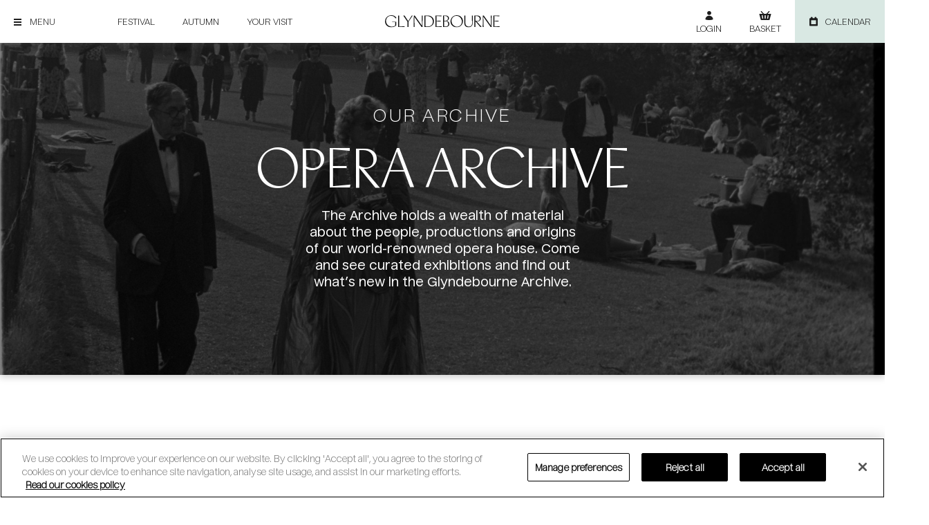

--- FILE ---
content_type: image/svg+xml
request_url: https://www.glyndebourne.com/wp-content/themes/glyndebourne/images/basket2.svg
body_size: 2023
content:
<?xml version="1.0" encoding="utf-8"?>
<!-- Generator: Adobe Illustrator 16.0.3, SVG Export Plug-In . SVG Version: 6.00 Build 0)  -->
<!DOCTYPE svg PUBLIC "-//W3C//DTD SVG 1.1//EN" "http://www.w3.org/Graphics/SVG/1.1/DTD/svg11.dtd">
<svg version="1.1" id="Layer_1" xmlns="http://www.w3.org/2000/svg" xmlns:xlink="http://www.w3.org/1999/xlink" x="0px" y="0px"
	 width="18px" height="13px" viewBox="25 25.5 18 13" enable-background="new 25 25.5 18 13" xml:space="preserve">
<path fill="#1E1E1E" d="M37.663,29.387h0.456c1.158,0,2.316-0.002,3.477,0.002c0.733,0.002,1.03,0.347,0.855,0.986
	c-0.682,2.51-1.368,5.019-2.053,7.526c-0.119,0.435-0.346,0.598-0.846,0.598H28.466c-0.518,0-0.722-0.148-0.851-0.625
	c-0.697-2.542-1.393-5.085-2.084-7.627c-0.116-0.426,0.1-0.739,0.569-0.829c0.149-0.028,0.304-0.029,0.455-0.029
	c1.233-0.002,2.467-0.002,3.791-0.002c-0.399-0.445-0.75-0.837-1.102-1.225c-0.463-0.512-0.934-1.02-1.392-1.537
	c-0.322-0.368-0.298-0.721,0.048-0.986c0.31-0.238,0.752-0.161,1.066,0.182c1.012,1.114,2.017,2.231,3.041,3.334
	c0.135,0.132,0.312,0.211,0.499,0.223c0.994,0.02,1.988,0.02,2.98,0c0.189-0.009,0.369-0.085,0.508-0.214
	c0.977-1.049,1.934-2.112,2.896-3.171c0.065-0.071,0.127-0.145,0.195-0.214c0.314-0.314,0.748-0.367,1.046-0.125
	c0.336,0.272,0.356,0.604,0.039,0.959c-0.502,0.559-1.009,1.114-1.514,1.671C38.343,28.63,38.032,28.977,37.663,29.387z
	 M33.292,33.938c0,0.606-0.002,1.213,0.001,1.82c0,0.49,0.265,0.778,0.707,0.781c0.45,0.002,0.718-0.278,0.72-0.773
	c0.004-1.214,0.006-2.429-0.001-3.643c-0.001-0.479-0.298-0.785-0.73-0.773c-0.425,0.011-0.695,0.304-0.696,0.764
	C33.289,32.723,33.292,33.331,33.292,33.938L33.292,33.938z M38.955,32.121c0.011-0.443-0.249-0.735-0.628-0.772
	c-0.358-0.042-0.688,0.198-0.759,0.552c-0.239,1.272-0.471,2.545-0.694,3.821c-0.077,0.442,0.144,0.752,0.554,0.813
	c0.43,0.063,0.756-0.181,0.836-0.622c0.09-0.494,0.188-0.985,0.276-1.479C38.684,33.644,38.824,32.851,38.955,32.121z
	 M31.154,35.771c-0.23-1.269-0.462-2.602-0.717-3.929c-0.064-0.335-0.475-0.55-0.818-0.483c-0.381,0.076-0.62,0.377-0.555,0.755
	c0.228,1.299,0.462,2.595,0.706,3.889c0.073,0.38,0.407,0.586,0.801,0.532C30.939,36.487,31.169,36.212,31.154,35.771L31.154,35.771
	z"/>
</svg>


--- FILE ---
content_type: application/x-javascript
request_url: https://cdn-ukwest.onetrust.com/consent/143aa10a-9187-474b-8338-8628841e4b59/f541a91b-4e04-42fc-98a8-7bde50a35722/en.json
body_size: 14946
content:
{"DomainData":{"pccloseButtonType":"Icon","pclifeSpanYr":"Year","pclifeSpanYrs":"Years","pclifeSpanSecs":"A few seconds","pclifeSpanWk":"Week","pclifeSpanWks":"Weeks","pccontinueWithoutAcceptText":"Continue without Accepting","MainText":"Privacy Preference Center","MainInfoText":"When you visit any website, it may store or retrieve information on your browser, mostly in the form of cookies. This information might be about you, your preferences or your device and is mostly used to make the site work as you expect it to. The information does not usually directly identify you, but it can give you a more personalised web experience. Because we respect your right to privacy, you can choose not to allow some types of cookies. Click on the different category headings to find out more and change our default settings. However, blocking some types of cookies may impact your experience of the site and the services we are able to offer.","AboutText":"More information","AboutCookiesText":"Your Privacy","ConfirmText":"Allow All","AllowAllText":"Save Settings","CookiesUsedText":"Cookies used","CookiesDescText":"Description","AboutLink":"https://www.glyndebourne.com/cookie-policy/","ActiveText":"Active","AlwaysActiveText":"Always Active","PCShowAlwaysActiveToggle":true,"AlertNoticeText":"We use cookies to improve your experience on our website. By clicking 'Accept all', you agree to the storing of cookies on your device to enhance site navigation, analyse site usage, and assist in our marketing efforts. <a href=https://www.glyndebourne.com/cookie-policy/>Read our cookies policy</a>","AlertCloseText":"Close","AlertMoreInfoText":"Manage preferences","CookieSettingButtonText":"Manage preferences","AlertAllowCookiesText":"Accept all","CloseShouldAcceptAllCookies":false,"LastReconsentDate":1665056654573,"BannerTitle":"","ForceConsent":false,"BannerPushesDownPage":false,"InactiveText":"Inactive","CookiesText":"Cookies","CategoriesText":"Cookie Subgroup","IsLifespanEnabled":false,"LifespanText":"Lifespan","VendorLevelOptOut":false,"HasScriptArchive":false,"BannerPosition":"bottom","PreferenceCenterPosition":"default","PreferenceCenterConfirmText":"Confirm My Choices","VendorListText":"List of IAB Vendors","ThirdPartyCookieListText":"Cookies Details","PreferenceCenterManagePreferencesText":" Manage Consent Preferences","PreferenceCenterMoreInfoScreenReader":"Opens in a new Tab","CookieListTitle":"Cookie List","CookieListDescription":"A cookie is a small piece of data (text file) that a website – when visited by a user – asks your browser to store on your device in order to remember information about you, such as your language preference or login information. Those cookies are set by us and called first-party cookies. We also use third-party cookies – which are cookies from a domain different than the domain of the website you are visiting – for our advertising and marketing efforts. More specifically, we use cookies and other tracking technologies for the following purposes:","Groups":[{"ShowInPopup":true,"ShowInPopupNonIAB":true,"ShowSDKListLink":true,"Order":"1","OptanonGroupId":"C0003","Parent":"","ShowSubgroup":true,"ShowSubGroupDescription":true,"ShowSubgroupToggle":false,"GroupDescription":"These cookies enable the website to provide enhanced functionality and personalisation. They may be set by us or by third party providers whose services we have added to our pages. If you do not allow these cookies then some or all of these services may not function properly.","GroupDescriptionOTT":"These cookies enable the website to provide enhanced functionality and personalisation. They may be set by us or by third party providers whose services we have added to our pages. If you do not allow these cookies then some or all of these services may not function properly.","GroupNameMobile":"Functional Cookies","GroupNameOTT":"Functional Cookies","GroupName":"Functional Cookies","IsIabPurpose":false,"GeneralVendorsIds":[],"FirstPartyCookies":[{"thirdPartyDescription":null,"patternKey":null,"thirdPartyKey":"","firstPartyKey":"Cookie__stripe_mid","id":"5aac6d1b-a1ad-4d6a-97bb-895087fc6a85","Name":"__stripe_mid","Host":"encore.glyndebourne.com","IsSession":false,"Length":"364","description":"Stripe is used to making credit card payments. Stripe uses a cookie to remember who you are and to enable the website to process payments without storing any credit card information on its own servers.","DurationType":1,"category":null,"isThirdParty":false},{"thirdPartyDescription":null,"patternKey":null,"thirdPartyKey":"","firstPartyKey":"Cookie__stripe_sid","id":"8ebb6e78-d143-4425-ad56-fc88b574fcb4","Name":"__stripe_sid","Host":"encore.glyndebourne.com","IsSession":false,"Length":"0","description":"Stripe is used to making credit card payments. Stripe uses a cookie to remember who you are and to enable the website to process payments without storing any credit card information on its own servers.","DurationType":1,"category":null,"isThirdParty":false},{"thirdPartyDescription":"__tld__","patternKey":"__tld__","thirdPartyKey":"Pattern|__tld__","firstPartyKey":"Cookie__tld__,Pattern|__tld__","id":"6eef344f-2060-4f9d-a85c-373e6a452b7f","Name":"__tld__","Host":"glyndebourne.com","IsSession":true,"Length":"0","description":"From Segment Analytics.js library; this cookie helps to figure out a top-level domain for a user.__tld__","DurationType":1,"category":null,"isThirdParty":false},{"thirdPartyDescription":null,"patternKey":null,"thirdPartyKey":"","firstPartyKey":"Cookieajs_anonymous_id","id":"93293822-0a54-4a8e-8f3d-ed5e6614979e","Name":"ajs_anonymous_id","Host":"glyndebourne.com","IsSession":false,"Length":"364","description":"These cookies are generally used for Analytics and help count how many people visit a certain site by tracking if you have visited before. This cookie has a lifespan of 1 year.","DurationType":1,"category":null,"isThirdParty":false},{"thirdPartyDescription":"N/A","patternKey":"locale_","thirdPartyKey":"Pattern|locale_","firstPartyKey":"Pattern|locale_","id":"9e00333d-4130-42f1-9962-7aa09ddca87f","Name":"locale_det","Host":"encore.glyndebourne.com","IsSession":false,"Length":"7304","description":"N/A","DurationType":1,"category":null,"isThirdParty":false}],"Hosts":[{"HostName":"vimeo.com","DisplayName":"vimeo.com","HostId":"H17","Description":"","PrivacyPolicy":"","Cookies":[{"thirdPartyDescription":"This is a CloudFoundry cookie","patternKey":"_cf_bm","thirdPartyKey":"Pattern|_cf_bm","firstPartyKey":"Cookie__cf_bm,Pattern|_cf_bm","id":"706459e9-a4a1-447e-b849-f04d40a741fe","Name":"__cf_bm","Host":"vimeo.com","IsSession":false,"Length":"0","description":"This is a CloudFoundry cookie","DurationType":1,"category":null,"isThirdParty":false},{"thirdPartyDescription":"This domain is owned by Vimeo. The main business activity is: Video Hosting/Sharing","patternKey":null,"thirdPartyKey":"Cookie|vimeo.com","firstPartyKey":"Cookievuid","id":"9d01e456-a2b7-4371-8758-e92a8c2efa0a","Name":"vuid","Host":"vimeo.com","IsSession":false,"Length":"3649","description":"This domain is owned by Vimeo. The main business activity is: Video Hosting/Sharing","DurationType":1,"category":null,"isThirdParty":false}]},{"HostName":"spotify.com","DisplayName":"spotify.com","HostId":"H10","Description":"","PrivacyPolicy":"","Cookies":[{"thirdPartyDescription":"This domain is owned by Spotify, a USA based music streaming service.  Spotify provides a number of tools to embed into websites, which enable the tracking of users and non-users across domains.","patternKey":null,"thirdPartyKey":"Cookie|spotify.com","firstPartyKey":"Cookiesp_landing","id":"110e5ec7-2be4-48c5-8a03-15149aa3bae9","Name":"sp_landing","Host":"spotify.com","IsSession":false,"Length":"0","description":"This domain is owned by Spotify, a USA based music streaming service.  Spotify provides a number of tools to embed into websites, which enable the tracking of users and non-users across domains.","DurationType":1,"category":null,"isThirdParty":false},{"thirdPartyDescription":"This domain is owned by Spotify, a USA based music streaming service.  Spotify provides a number of tools to embed into websites, which enable the tracking of users and non-users across domains.","patternKey":null,"thirdPartyKey":"Cookie|spotify.com","firstPartyKey":"Cookiesp_t","id":"9b5bd94b-a4fd-4cd2-9f87-4030fc7b1567","Name":"sp_t","Host":"spotify.com","IsSession":false,"Length":"364","description":"This domain is owned by Spotify, a USA based music streaming service.  Spotify provides a number of tools to embed into websites, which enable the tracking of users and non-users across domains.","DurationType":1,"category":null,"isThirdParty":false}]},{"HostName":"issuu.com","DisplayName":"issuu.com","HostId":"H5","Description":"","PrivacyPolicy":"","Cookies":[{"thirdPartyDescription":"This domain is owned by Issuu. The main business activity is: Digital Publishing Platform","patternKey":null,"thirdPartyKey":"Cookie|issuu.com","firstPartyKey":null,"id":"41857e2d-21bc-48f3-95a1-ba12aac5cb0f","Name":"iutk","Host":"issuu.com","IsSession":false,"Length":"179","description":"This domain is owned by Issuu. The main business activity is: Digital Publishing Platform","DurationType":1,"category":null,"isThirdParty":false}]}],"PurposeId":"F0974905-D0C4-4790-B24A-FA7FB5E50DBD","CustomGroupId":"C0003","GroupId":"1d3ec1ac-dd10-4aae-9183-8adee0915c65","Status":"inactive","IsDntEnabled":false,"Type":"COOKIE","DescriptionLegal":"","IabIllustrations":[],"HasLegIntOptOut":false,"HasConsentOptOut":true,"IsGpcEnabled":false,"VendorServices":null,"TrackingTech":null},{"ShowInPopup":true,"ShowInPopupNonIAB":true,"ShowSDKListLink":true,"Order":"2","OptanonGroupId":"C0002","Parent":"","ShowSubgroup":true,"ShowSubGroupDescription":true,"ShowSubgroupToggle":false,"GroupDescription":"These cookies allow us to count visits and traffic sources so we can measure and improve the performance of our site. They help us to know which pages are the most and least popular and see how visitors move around the site. All information these cookies collect is aggregated and therefore anonymous. If you do not allow these cookies we will not know when you have visited our site, and will not be able to monitor its performance.","GroupDescriptionOTT":"These cookies allow us to count visits and traffic sources so we can measure and improve the performance of our site. They help us to know which pages are the most and least popular and see how visitors move around the site. All information these cookies collect is aggregated and therefore anonymous. If you do not allow these cookies we will not know when you have visited our site, and will not be able to monitor its performance.","GroupNameMobile":"Performance Cookies","GroupNameOTT":"Performance Cookies","GroupName":"Performance Cookies","IsIabPurpose":false,"GeneralVendorsIds":[],"FirstPartyCookies":[{"thirdPartyDescription":"_ga","patternKey":"_ga","thirdPartyKey":"Pattern|_ga","firstPartyKey":"Cookie_ga,Pattern|_ga","id":"d62666b7-3141-4150-8608-8471dd032b4e","Name":"_ga","Host":"glyndebourne.com","IsSession":false,"Length":"729","description":"This cookie name is associated with Google Universal Analytics - which is a significant update to Google's more commonly used analytics service. This cookie is used to distinguish unique users by assigning a randomly generated number as a client identifier. It is included in each page request in a site and used to calculate visitor, session and campaign data for the sites analytics reports.  By default it is set to expire after 2 years, although this is customisable by website owners._ga","DurationType":1,"category":null,"isThirdParty":false},{"thirdPartyDescription":"_ga","patternKey":"_ga","thirdPartyKey":"Pattern|_ga","firstPartyKey":"Pattern|_ga","id":"1e78026c-5861-4b0f-a5e3-a28e00da88f1","Name":"_ga_QFFN9PMK89","Host":"glyndebourne.com","IsSession":false,"Length":"729","description":"_ga","DurationType":1,"category":null,"isThirdParty":false},{"thirdPartyDescription":"_ga","patternKey":"_ga","thirdPartyKey":"Pattern|_ga","firstPartyKey":"Cookie_gat,Pattern|_ga","id":"f5a8c7a6-d980-4289-8b7b-53776ea46006","Name":"_gat","Host":"glyndebourne.com","IsSession":false,"Length":"0","description":"This cookie name is associated with Google Universal Analytics, according to documentation it is used to throttle the request rate - limiting the collection of data on high traffic sites. It expires after 10 minutes._ga","DurationType":1,"category":null,"isThirdParty":false},{"thirdPartyDescription":"This is a pattern type cookie set by Google Analytics, where the pattern element on the name contains the unique identity number of the account or website it relates to. It appears to be a variation of the _gat cookie which is used to limit the amount of data recorded by Google on high traffic volume websites.","patternKey":"_gat_UA-","thirdPartyKey":"Pattern|_gat_UA-","firstPartyKey":"Pattern|_gat_UA-","id":"0524f2cb-bab7-4639-ad69-c67ed80051e2","Name":"_gat_UA-2851309-9","Host":"glyndebourne.com","IsSession":false,"Length":"0","description":"This is a pattern type cookie set by Google Analytics, where the pattern element on the name contains the unique identity number of the account or website it relates to. It appears to be a variation of the _gat cookie which is used to limit the amount of data recorded by Google on high traffic volume websites.","DurationType":1,"category":null,"isThirdParty":false},{"thirdPartyDescription":"Google conversion tracking cookie","patternKey":"_gclxxxx","thirdPartyKey":"Pattern|_gclxxxx","firstPartyKey":"Pattern|_gclxxxx","id":"f7a18876-8264-4bdf-8e81-162f719976a1","Name":"_gclxxxx","Host":"glyndebourne.com","IsSession":false,"Length":"89","description":"Google conversion tracking cookie","DurationType":1,"category":null,"isThirdParty":false},{"thirdPartyDescription":"_gid","patternKey":"_gid","thirdPartyKey":"Pattern|_gid","firstPartyKey":"Cookie_gid,Pattern|_gid","id":"ea8de227-5dba-460f-8e4a-de906d77a973","Name":"_gid","Host":"glyndebourne.com","IsSession":false,"Length":"0","description":"This cookie name is associated with Google Universal Analytics. This appears to be a new cookie and as of Spring 2017 no information is available from Google.  It appears to store and update a unique value for each page visited._gid","DurationType":1,"category":null,"isThirdParty":false},{"thirdPartyDescription":null,"patternKey":null,"thirdPartyKey":"","firstPartyKey":"Cookie_hjAbsoluteSessionInProgress","id":"7e674763-e128-450f-ad02-ee73ee0f9f38","Name":"_hjAbsoluteSessionInProgress","Host":"glyndebourne.com","IsSession":false,"Length":"0","description":"This cookie is used by HotJar to detect the first pageview session of a user. This is a True/False flag set by the cookie.","DurationType":1,"category":null,"isThirdParty":false},{"thirdPartyDescription":null,"patternKey":null,"thirdPartyKey":"","firstPartyKey":"Cookie_hjFirstSeen","id":"4c062088-fe54-43d1-b4e0-cfcaf91014dd","Name":"_hjFirstSeen","Host":"glyndebourne.com","IsSession":false,"Length":"0","description":"Identifies a new user's first session on a website, indicating whether or not Hotjar's seeing this user for the first time.","DurationType":1,"category":null,"isThirdParty":false},{"thirdPartyDescription":null,"patternKey":null,"thirdPartyKey":"","firstPartyKey":"Cookie_hjIncludedInPageviewSample","id":"96525a19-7f95-48b6-8c33-2d2e97e391ed","Name":"_hjIncludedInPageviewSample","Host":"tickets.glyndebourne.com","IsSession":false,"Length":"0","description":"This cookie is set to let Hotjar know whether that visitor is included in the data sampling defined by your site's pageview limit.","DurationType":1,"category":null,"isThirdParty":false},{"thirdPartyDescription":null,"patternKey":null,"thirdPartyKey":"","firstPartyKey":"Cookie_hjIncludedInSessionSample","id":"d732e7b0-689b-409c-866d-85740d09bf7d","Name":"_hjIncludedInSessionSample","Host":"tickets.glyndebourne.com","IsSession":false,"Length":"0","description":"This cookie is set to let Hotjar know whether that visitor is included in the data sampling defined by your site's daily session limit.","DurationType":1,"category":null,"isThirdParty":false},{"thirdPartyDescription":"A cookie that holds the current session data. This ensues that subsequent requests within the session window will be attributed to the same Hotjar session.","patternKey":"_hjSession_","thirdPartyKey":"Pattern|_hjSession_","firstPartyKey":"Pattern|_hjSession_","id":"2061603f-2fad-41d8-9e5e-a9fba849e36a","Name":"_hjSession_1478019","Host":"glyndebourne.com","IsSession":false,"Length":"0","description":"A cookie that holds the current session data. This ensues that subsequent requests within the session window will be attributed to the same Hotjar session.","DurationType":1,"category":null,"isThirdParty":false},{"thirdPartyDescription":"Hotjar cookie that is set when a user first lands on a page with the Hotjar script. It is used to persist the Hotjar User ID, unique to that site on the browser. This ensures that behavior in subsequent visits to the same site will be attributed to the same user ID.","patternKey":"_hjSessionUser_","thirdPartyKey":"Pattern|_hjSessionUser_","firstPartyKey":"Pattern|_hjSessionUser_","id":"7edda8bc-e74d-45b9-ab40-4f3b2b336fc4","Name":"_hjSessionUser_1478019","Host":"glyndebourne.com","IsSession":false,"Length":"364","description":"Hotjar cookie that is set when a user first lands on a page with the Hotjar script. It is used to persist the Hotjar User ID, unique to that site on the browser. This ensures that behavior in subsequent visits to the same site will be attributed to the same user ID.","DurationType":1,"category":null,"isThirdParty":false},{"thirdPartyDescription":null,"patternKey":null,"thirdPartyKey":"","firstPartyKey":"Cookie_hjTLDTest","id":"bead7963-d4bc-43a4-9179-ffb29ac350d9","Name":"_hjTLDTest","Host":"glyndebourne.com","IsSession":true,"Length":"0","description":"When the Hotjar script executes we try to determine the most generic cookie path we should use, instead of the page hostname. This is done so that cookies can be shared across subdomains (where applicable). To determine this, we try to store the _hjTLDTest cookie for different URL substring alternatives until it fails. After this check, the cookie is removed.","DurationType":1,"category":null,"isThirdParty":false}],"Hosts":[{"HostName":"nr-data.net","DisplayName":"nr-data.net","HostId":"H6","Description":"","PrivacyPolicy":"","Cookies":[{"thirdPartyDescription":"This domain is controlled by New Relic, which provides a platform for monitoring the performance of web and mobile applications.","patternKey":null,"thirdPartyKey":"Cookie|nr-data.net","firstPartyKey":"CookieJSESSIONID","id":"dc62c100-7e7c-4bf0-8228-3872bded0128","Name":"JSESSIONID","Host":"nr-data.net","IsSession":true,"Length":"0","description":"This domain is controlled by New Relic, which provides a platform for monitoring the performance of web and mobile applications.","DurationType":1,"category":null,"isThirdParty":false}]},{"HostName":"script.hotjar.com","DisplayName":"script.hotjar.com","HostId":"H29","Description":"","PrivacyPolicy":"","Cookies":[{"thirdPartyDescription":"Used when Hotjar has rejected the session from connecting to our WebSocket due to server overload. Applied in extremely rare situations to prevent severe performance issues.","patternKey":null,"thirdPartyKey":"Cookie|script.hotjar.com","firstPartyKey":"Cookie_hjIncludedInPageviewSample","id":"40f21348-81fa-4cfb-a01f-131117c939b9","Name":"_hjIncludedInPageviewSample","Host":"script.hotjar.com","IsSession":false,"Length":"0","description":"Used when Hotjar has rejected the session from connecting to our WebSocket due to server overload. Applied in extremely rare situations to prevent severe performance issues.","DurationType":1,"category":null,"isThirdParty":false},{"thirdPartyDescription":"Used when Hotjar has rejected the session from connecting to our WebSocket due to server overload. Applied in extremely rare situations to prevent severe performance issues.","patternKey":null,"thirdPartyKey":"Cookie|script.hotjar.com","firstPartyKey":"Cookie_hjIncludedInSessionSample","id":"1ed4c2c1-a9bf-4ddc-acda-c983601bac2b","Name":"_hjIncludedInSessionSample","Host":"script.hotjar.com","IsSession":false,"Length":"0","description":"Used when Hotjar has rejected the session from connecting to our WebSocket due to server overload. Applied in extremely rare situations to prevent severe performance issues.","DurationType":1,"category":null,"isThirdParty":false}]}],"PurposeId":"B2AAACB3-3C53-46D9-99DA-41104D0568D4","CustomGroupId":"C0002","GroupId":"f6da6c88-8852-43b2-9c89-5b955855c6e2","Status":"inactive","IsDntEnabled":false,"Type":"COOKIE","DescriptionLegal":"","IabIllustrations":[],"HasLegIntOptOut":false,"HasConsentOptOut":true,"IsGpcEnabled":false,"VendorServices":null,"TrackingTech":null},{"ShowInPopup":true,"ShowInPopupNonIAB":true,"ShowSDKListLink":true,"Order":"3","OptanonGroupId":"C0001","Parent":"","ShowSubgroup":true,"ShowSubGroupDescription":true,"ShowSubgroupToggle":false,"GroupDescription":"These cookies are necessary for the website to function and cannot be switched off in our systems. They are usually only set in response to actions made by you which amount to a request for services, such as setting your privacy preferences, logging in or filling in forms. You can set your browser to block or alert you about these cookies, but some parts of the site will not then work. These cookies do not store any personally identifiable information.","GroupDescriptionOTT":"These cookies are necessary for the website to function and cannot be switched off in our systems. They are usually only set in response to actions made by you which amount to a request for services, such as setting your privacy preferences, logging in or filling in forms. You can set your browser to block or alert you about these cookies, but some parts of the site will not then work. These cookies do not store any personally identifiable information.","GroupNameMobile":"Strictly Necessary Cookies","GroupNameOTT":"Strictly Necessary Cookies","GroupName":"Strictly Necessary Cookies","IsIabPurpose":false,"GeneralVendorsIds":[],"FirstPartyCookies":[{"thirdPartyDescription":"This is a CloudFoundry cookie","patternKey":"_cf_bm","thirdPartyKey":"Pattern|_cf_bm","firstPartyKey":"Cookie__cf_bm,Pattern|_cf_bm","id":"3e966657-42fb-4912-aa70-5985347f76c5","Name":"__cf_bm","Host":"encore.glyndebourne.com","IsSession":false,"Length":"0","description":"The __cf_bm cookie is a cookie necessary to support Cloudflare Bot Management, currently in private beta. As part of our bot management service, this cookie helps manage incoming traffic that matches criteria associated with bots.\nThis is a CloudFoundry cookie","DurationType":1,"category":null,"isThirdParty":false},{"thirdPartyDescription":null,"patternKey":null,"thirdPartyKey":"","firstPartyKey":"","id":"8f4026ac-1953-4eed-9f39-c712279cce4a","Name":"_bo_basket_count","Host":"glyndebourne.com","IsSession":false,"Length":"0","description":"Manage customer basket for ticket purchases.","DurationType":1,"category":null,"isThirdParty":false},{"thirdPartyDescription":null,"patternKey":null,"thirdPartyKey":"","firstPartyKey":"","id":"795b9cde-65d2-4e89-bf67-8b02261e1a37","Name":"_bo_logged_in","Host":"glyndebourne.com","IsSession":false,"Length":"0","description":"Used by ticketing website to maintain awareness of a customer purchase session.","DurationType":1,"category":null,"isThirdParty":false},{"thirdPartyDescription":null,"patternKey":null,"thirdPartyKey":"","firstPartyKey":"","id":"1328b031-2407-4ed1-92e2-a370d1320f0e","Name":"_bo_ticket_expiration_time","Host":"glyndebourne.com","IsSession":false,"Length":"0","description":"When you add tickets or products to your basket, we set a cookie on your machine to ensure that we are able to correctly let you know when your basket will expire and your tickets will stop being reserved for you.","DurationType":1,"category":null,"isThirdParty":false},{"thirdPartyDescription":"This cookie is associated with sites using Google Tag Manager to load other scripts and code into a page.  Where it is used it may be regarded as Strictly Necessary as without it, other scripts may not function correctly. The end of the name is a unique number which is also an identifier for an associated Google Analytics account.","patternKey":"_dc_gtm_UA-","thirdPartyKey":"Pattern|_dc_gtm_UA-","firstPartyKey":"Pattern|_dc_gtm_UA-","id":"8e75d076-8a65-4560-ba28-3d5d5866990a","Name":"_dc_gtm_UA-xxxxxxxx","Host":"glyndebourne.com","IsSession":false,"Length":"0","description":"This cookie is associated with sites using Google Tag Manager to load other scripts and code into a page.  Where it is used it may be regarded as Strictly Necessary as without it, other scripts may not function correctly. The end of the name is a unique number which is also an identifier for an associated Google Analytics account.","DurationType":1,"category":null,"isThirdParty":false},{"thirdPartyDescription":null,"patternKey":null,"thirdPartyKey":"","firstPartyKey":"","id":"77dea7bc-513c-41ae-8aa4-0f1c7e2b357b","Name":"_mm_channel","Host":"tickets.glyndebourne.com","IsSession":true,"Length":"0","description":"Manage awareness of customer account and online shopping functionality when logged-in.","DurationType":1,"category":null,"isThirdParty":false},{"thirdPartyDescription":null,"patternKey":null,"thirdPartyKey":"","firstPartyKey":"","id":"d85eb458-826b-4459-906a-7e3318d585fe","Name":"_session","Host":"glyndebourne.com","IsSession":false,"Length":"364","description":"This session cookie (which starts with _session) allows us to know you are the same person when you move from one page to the next, for both users who are logged in and also for some users who have not logged-in.","DurationType":1,"category":null,"isThirdParty":false},{"thirdPartyDescription":null,"patternKey":null,"thirdPartyKey":"","firstPartyKey":"CookieAWSALB","id":"19994b98-7986-459b-97ba-c30f2c1a7c9b","Name":"AWSALB","Host":"glyndebourne.com","IsSession":false,"Length":"6","description":"AWS ELB application load balancer","DurationType":1,"category":null,"isThirdParty":false},{"thirdPartyDescription":null,"patternKey":null,"thirdPartyKey":"","firstPartyKey":"CookieAWSALBCORS","id":"62326d5a-1327-4a79-a3d9-bc7a823febbf","Name":"AWSALBCORS","Host":"glyndebourne.com","IsSession":false,"Length":"6","description":"This cookie is managed by AWS and is used for load balancing.","DurationType":1,"category":null,"isThirdParty":false},{"thirdPartyDescription":null,"patternKey":null,"thirdPartyKey":"","firstPartyKey":"","id":"0850dba8-2ca3-49e4-a780-d6f1dc3dcdf6","Name":"BOSESSID","Host":"tickets.glyndebourne.com","IsSession":false,"Length":"29","description":"Manage awareness of customer account and online shopping functionality when logged-in.","DurationType":1,"category":null,"isThirdParty":false},{"thirdPartyDescription":null,"patternKey":null,"thirdPartyKey":"","firstPartyKey":"","id":"67524ca4-11d6-4e16-8989-eb8d2170adc5","Name":"BOTRACE","Host":"tickets.glyndebourne.com","IsSession":true,"Length":"0","description":"Manage awareness of customer account and online shopping functionality when logged-in.","DurationType":1,"category":null,"isThirdParty":false},{"thirdPartyDescription":null,"patternKey":null,"thirdPartyKey":"","firstPartyKey":"","id":"d1af5963-10c4-4931-821e-6412c7b275b4","Name":"crowdhandler","Host":"tickets.glyndebourne.com","IsSession":true,"Length":"0","description":"Maintains awareness of customer journey through our waiting room / queueing system.","DurationType":1,"category":null,"isThirdParty":false},{"thirdPartyDescription":null,"patternKey":null,"thirdPartyKey":"","firstPartyKey":"","id":"dcacdca8-6566-40f1-a527-94d1ada8c00c","Name":"crowdhandler_integration","Host":"tickets.glyndebourne.com","IsSession":true,"Length":"0","description":"Maintains awareness of customer journey through our waiting room / queueing system.","DurationType":1,"category":null,"isThirdParty":false},{"thirdPartyDescription":null,"patternKey":null,"thirdPartyKey":"","firstPartyKey":"CookieOptanonAlertBoxClosed","id":"5620b654-2a22-433a-a3d7-5ee35040eae5","Name":"OptanonAlertBoxClosed","Host":"glyndebourne.com","IsSession":false,"Length":"364","description":"This cookie is set by websites using certain versions of the cookie law compliance solution from OneTrust.  It is set after visitors have seen a cookie information notice and in some cases only when they actively close the notice down.  It enables the website not to show the message more than once to a user.  The cookie has a one year lifespan and contains no personal information.","DurationType":1,"category":null,"isThirdParty":false},{"thirdPartyDescription":null,"patternKey":null,"thirdPartyKey":"","firstPartyKey":"CookieOptanonConsent","id":"3b0817b2-5dbb-4c90-8235-02b8ac7819be","Name":"OptanonConsent","Host":"glyndebourne.com","IsSession":false,"Length":"364","description":"This cookie is set by the cookie compliance solution from OneTrust. It stores information about the categories of cookies the site uses and whether visitors have given or withdrawn consent for the use of each category. This enables site owners to prevent cookies in each category from being set in the users browser, when consent is not given. The cookie has a normal lifespan of one year, so that returning visitors to the site will have their preferences remembered. It contains no information that can identify the site visitor.","DurationType":1,"category":null,"isThirdParty":false},{"thirdPartyDescription":null,"patternKey":null,"thirdPartyKey":"","firstPartyKey":"","id":"f7c81624-ffcd-4ab9-8ee1-29bc5d332cf7","Name":"referrer_url","Host":"encore.glyndebourne.com","IsSession":false,"Length":"364","description":"Allows encore site to recognise site from which user is redirected","DurationType":1,"category":null,"isThirdParty":false},{"thirdPartyDescription":null,"patternKey":null,"thirdPartyKey":"","firstPartyKey":"","id":"5db20b80-c9a9-4c3b-8739-19d43779d606","Name":"tracker","Host":"encore.glyndebourne.com","IsSession":true,"Length":"0","description":"Used by Vimeo OTT.","DurationType":1,"category":null,"isThirdParty":false}],"Hosts":[{"HostName":"bl.uk","DisplayName":"bl.uk","HostId":"H11","Description":"","PrivacyPolicy":"","Cookies":[{"thirdPartyDescription":null,"patternKey":null,"thirdPartyKey":"","firstPartyKey":"","id":"b1563cb8-3eb8-411c-893c-9df5e14c8294","Name":"BL_NGX","Host":"bl.uk","IsSession":false,"Length":"0","description":"Cookie associated with embeds of audio interviews from the British Library website in our archive section.","DurationType":1,"category":null,"isThirdParty":false}]},{"HostName":"m.stripe.com","DisplayName":"m.stripe.com","HostId":"H14","Description":"","PrivacyPolicy":"","Cookies":[{"thirdPartyDescription":null,"patternKey":null,"thirdPartyKey":"","firstPartyKey":"","id":"fc4c1114-2bc9-4d2c-9f4f-532390b5fad0","Name":"m","Host":"m.stripe.com","IsSession":false,"Length":"729","description":"Maintains awareness of customer journey through our waiting room / queueing system.","DurationType":1,"category":null,"isThirdParty":false}]},{"HostName":"cdn.vhx.tv","DisplayName":"cdn.vhx.tv","HostId":"H15","Description":"","PrivacyPolicy":"","Cookies":[{"thirdPartyDescription":null,"patternKey":null,"thirdPartyKey":"","firstPartyKey":"","id":"4399b1e1-7c7c-410a-8802-919dbfecf361","Name":"tracker","Host":"cdn.vhx.tv","IsSession":true,"Length":"0","description":"Used by Vimeo OTT.","DurationType":1,"category":null,"isThirdParty":false}]}],"PurposeId":"82685E57-84B6-4B1D-A479-6F8475B18F50","CustomGroupId":"C0001","GroupId":"7b3b1b10-1ccc-482d-9017-fa6ea45cc7e5","Status":"always active","IsDntEnabled":false,"Type":"COOKIE","DescriptionLegal":"","IabIllustrations":[],"HasLegIntOptOut":false,"HasConsentOptOut":true,"IsGpcEnabled":false,"VendorServices":null,"TrackingTech":null},{"ShowInPopup":true,"ShowInPopupNonIAB":true,"ShowSDKListLink":true,"Order":"4","OptanonGroupId":"C0004","Parent":"","ShowSubgroup":true,"ShowSubGroupDescription":true,"ShowSubgroupToggle":false,"GroupDescription":"These cookies may be set through our site by our advertising partners. They may be used by those companies to build a profile of your interests and show you relevant adverts on other sites. They do not store directly personal information, but are based on uniquely identifying your browser and internet device. If you do not allow these cookies, you will experience less targeted advertising.","GroupDescriptionOTT":"These cookies may be set through our site by our advertising partners. They may be used by those companies to build a profile of your interests and show you relevant adverts on other sites. They do not store directly personal information, but are based on uniquely identifying your browser and internet device. If you do not allow these cookies, you will experience less targeted advertising.","GroupNameMobile":"Targeting Cookies","GroupNameOTT":"Targeting Cookies","GroupName":"Targeting Cookies","IsIabPurpose":false,"GeneralVendorsIds":[],"FirstPartyCookies":[{"thirdPartyDescription":null,"patternKey":null,"thirdPartyKey":"","firstPartyKey":"Cookie_fbp","id":"4580233a-8e43-4926-a29a-5fe9447fae84","Name":"_fbp","Host":"glyndebourne.com","IsSession":false,"Length":"89","description":"Used by Facebook to deliver a series of advertisement products such as real time bidding from third party advertisers","DurationType":1,"category":null,"isThirdParty":false},{"thirdPartyDescription":"Google Analytics Cookies","patternKey":"_gat_","thirdPartyKey":"Pattern|_gat_","firstPartyKey":"Pattern|_gat_","id":"9f73a0d0-c962-4a67-a691-0c108fd5cb64","Name":"_gat_xxxxxxxxxxxxxxxxxxxxxxxxxx","Host":"glyndebourne.com","IsSession":false,"Length":"0","description":"Google Analytics Cookies","DurationType":1,"category":null,"isThirdParty":false},{"thirdPartyDescription":"","patternKey":null,"thirdPartyKey":null,"firstPartyKey":null,"id":"7b27c58a-a5b9-439a-b861-053d2bb97319","Name":"_hjAbsoluteSessionInProgress","Host":"www.glyndebourne.com","IsSession":true,"Length":"0","description":"Used to detect the first pageview session of a user.","DurationType":1,"category":null,"isThirdParty":false},{"thirdPartyDescription":"","patternKey":null,"thirdPartyKey":null,"firstPartyKey":null,"id":"b2d200c3-6a29-4a17-9739-ebbb0e7e2e46","Name":"_hjid","Host":"www.glyndebourne.com","IsSession":true,"Length":"0","description":"Set when a user first lands on a page. Persists the Hotjar User ID which is unique to that site. Ensures data from subsequent visits to the same site are attributed to the same user ID.","DurationType":1,"category":null,"isThirdParty":false},{"thirdPartyDescription":"","patternKey":null,"thirdPartyKey":null,"firstPartyKey":null,"id":"0168a7fa-2ff2-4bc3-92e2-1277381b0b9d","Name":"_hjIncludedInPageviewSample","Host":"www.glyndebourne.com","IsSession":true,"Length":"0","description":"Set to determine if a user is included in the data sampling defined by your site's pageview limit.","DurationType":1,"category":null,"isThirdParty":false},{"thirdPartyDescription":"","patternKey":null,"thirdPartyKey":null,"firstPartyKey":null,"id":"7b38811c-f96f-463c-b16b-63588180ab9a","Name":"_hjIncludedInSessionSample","Host":"www.glyndebourne.com","IsSession":true,"Length":"0","description":"Set to determine if a user is included in the data sampling defined by your site's daily session limit.","DurationType":1,"category":null,"isThirdParty":false},{"thirdPartyDescription":"","patternKey":null,"thirdPartyKey":null,"firstPartyKey":null,"id":"925bfaf6-26b3-4810-b366-f1560923d556","Name":"_hjSession_{site_id}","Host":"www.glyndebourne.com","IsSession":true,"Length":"0","description":"Holds current session data. Ensures subsequent requests in the session window are attributed to the same session.","DurationType":1,"category":null,"isThirdParty":false},{"thirdPartyDescription":"","patternKey":null,"thirdPartyKey":null,"firstPartyKey":null,"id":"de2ae92c-f4b3-4967-9e57-fb9930615e09","Name":"_hjSessionUser_{site_id}","Host":"www.glyndebourne.com","IsSession":true,"Length":"0","description":"Persists the Hotjar User ID which is unique to that site. Ensures data from subsequent visits to the same site are attributed to the same user ID.","DurationType":1,"category":null,"isThirdParty":false},{"thirdPartyDescription":null,"patternKey":null,"thirdPartyKey":"","firstPartyKey":"Cookieajs_user_id","id":"a5d69c00-235f-4507-a0bb-0c70b2d14e17","Name":"ajs_user_id","Host":"glyndebourne.com","IsSession":false,"Length":"0","description":"This cookie helps track visitor usage, events, target marketing, and can also measure application performance and stability. Cookies in this domain have lifespan of 1 year.","DurationType":1,"category":null,"isThirdParty":false}],"Hosts":[{"HostName":"www.facebook.com","DisplayName":"www.facebook.com","HostId":"H1","Description":"","PrivacyPolicy":"","Cookies":[{"thirdPartyDescription":"This domain is owned by Facebook, which is the world's largest social networking service.  As a third party host provider, it mostly collects data on the interests of users via widgets such as the 'Like' button found on many websites.  This is used to serve targeted advertising to its users when logged into its services.  In 2014 it also started serving up behaviourally targeted advertising on other websites, similar to most dedicated online marketing companies.","patternKey":null,"thirdPartyKey":"Cookie|www.facebook.com","firstPartyKey":"","id":"ed878dfc-0d82-4edb-9d30-23f5363487a5","Name":"","Host":"www.facebook.com","IsSession":true,"Length":"0","description":"This domain is owned by Facebook, which is the world's largest social networking service.  As a third party host provider, it mostly collects data on the interests of users via widgets such as the 'Like' button found on many websites.  This is used to serve targeted advertising to its users when logged into its services.  In 2014 it also started serving up behaviourally targeted advertising on other websites, similar to most dedicated online marketing companies.","DurationType":1,"category":null,"isThirdParty":false}]},{"HostName":"scorecardresearch.com","DisplayName":"scorecardresearch.com","HostId":"H16","Description":"","PrivacyPolicy":"","Cookies":[{"thirdPartyDescription":"This domain is owned by ScorecardResearch (comScore). The main business activity is: Advertising. The cookies in this domain have lifespans of 2 years.","patternKey":null,"thirdPartyKey":"Cookie|scorecardresearch.com","firstPartyKey":"CookieUID","id":"32dc445c-6d4d-4938-b713-0e057b915c23","Name":"UID","Host":"scorecardresearch.com","IsSession":false,"Length":"719","description":"This domain is owned by ScorecardResearch (comScore). The main business activity is: Advertising. The cookies in this domain have lifespans of 2 years.","DurationType":1,"category":null,"isThirdParty":false}]},{"HostName":"c.bing.com","DisplayName":"c.bing.com","HostId":"H25","Description":"","PrivacyPolicy":"","Cookies":[{"thirdPartyDescription":"This domain is owned by Microsoft - it is the site for the search engine Bing.","patternKey":null,"thirdPartyKey":"Cookie|c.bing.com","firstPartyKey":"CookieSRM_B","id":"2e9a541c-6f86-4fdb-ae4b-70a4e15fd4ec","Name":"SRM_B","Host":"c.bing.com","IsSession":false,"Length":"389","description":"This domain is owned by Microsoft - it is the site for the search engine Bing.","DurationType":1,"category":null,"isThirdParty":false}]},{"HostName":"quantserve.com","DisplayName":"quantserve.com","HostId":"H3","Description":"","PrivacyPolicy":"","Cookies":[{"thirdPartyDescription":"This domain is owned by Quantcast. The main business activity is: Market and Audience Segmentation, Targeted advertising services","patternKey":null,"thirdPartyKey":"Cookie|quantserve.com","firstPartyKey":"Cookied","id":"a79fb780-a0dd-4032-9d47-9268b8a2e5bb","Name":"d","Host":"quantserve.com","IsSession":false,"Length":"89","description":"This domain is owned by Quantcast. The main business activity is: Market and Audience Segmentation, Targeted advertising services","DurationType":1,"category":null,"isThirdParty":false},{"thirdPartyDescription":"This domain is owned by Quantcast. The main business activity is: Market and Audience Segmentation, Targeted advertising services","patternKey":null,"thirdPartyKey":"Cookie|quantserve.com","firstPartyKey":"Cookiemc","id":"6531baed-4ab2-46b2-8930-bffc17523c42","Name":"mc","Host":"quantserve.com","IsSession":false,"Length":"395","description":"This domain is owned by Quantcast. The main business activity is: Market and Audience Segmentation, Targeted advertising services","DurationType":1,"category":null,"isThirdParty":false}]},{"HostName":"youtube.com","DisplayName":"youtube.com","HostId":"H4","Description":"","PrivacyPolicy":"","Cookies":[{"thirdPartyDescription":"YouTube is a Google owned platform for hosting and sharing videos. YouTube collects user data through videos embedded in websites, which is aggregated with profile data from other Google services in order to display targeted advertising to web visitors across a broad range of their own and other websites.","patternKey":null,"thirdPartyKey":"Cookie|youtube.com","firstPartyKey":"CookieCONSENT","id":"580cddc3-9ab4-4d72-81e9-b85231e7baad","Name":"CONSENT","Host":"youtube.com","IsSession":false,"Length":"729","description":"YouTube is a Google owned platform for hosting and sharing videos. YouTube collects user data through videos embedded in websites, which is aggregated with profile data from other Google services in order to display targeted advertising to web visitors across a broad range of their own and other websites.","DurationType":1,"category":null,"isThirdParty":false},{"thirdPartyDescription":"YouTube is a Google owned platform for hosting and sharing videos. YouTube collects user data through videos embedded in websites, which is aggregated with profile data from other Google services in order to display targeted advertising to web visitors across a broad range of their own and other websites.","patternKey":null,"thirdPartyKey":"Cookie|youtube.com","firstPartyKey":"","id":"cdc8f33c-0b7f-49b7-a592-90abb6240bad","Name":"DEVICE_INFO","Host":"youtube.com","IsSession":false,"Length":"179","description":"YouTube is a Google owned platform for hosting and sharing videos. YouTube collects user data through videos embedded in websites, which is aggregated with profile data from other Google services in order to display targeted advertising to web visitors across a broad range of their own and other websites.","DurationType":1,"category":null,"isThirdParty":false},{"thirdPartyDescription":"This cookie is used as a unique identifier to track viewing of videos","patternKey":null,"thirdPartyKey":"CookieVISITOR_INFO1_LIVE|youtube.com","firstPartyKey":"CookieVISITOR_INFO1_LIVE","id":"48fafec0-37c0-47f1-a864-296bafc09773","Name":"VISITOR_INFO1_LIVE","Host":"youtube.com","IsSession":false,"Length":"179","description":"This cookie is used as a unique identifier to track viewing of videos","DurationType":1,"category":null,"isThirdParty":false},{"thirdPartyDescription":"YouTube is a Google owned platform for hosting and sharing videos. YouTube collects user data through videos embedded in websites, which is aggregated with profile data from other Google services in order to display targeted advertising to web visitors across a broad range of their own and other websites.","patternKey":null,"thirdPartyKey":"Cookie|youtube.com","firstPartyKey":null,"id":"86b35bed-3196-4800-b2e2-73eb71189bf7","Name":"VISITOR_PRIVACY_METADATA","Host":"youtube.com","IsSession":false,"Length":"179","description":"YouTube is a Google owned platform for hosting and sharing videos. YouTube collects user data through videos embedded in websites, which is aggregated with profile data from other Google services in order to display targeted advertising to web visitors across a broad range of their own and other websites.","DurationType":1,"category":null,"isThirdParty":false},{"thirdPartyDescription":"YouTube is a Google owned platform for hosting and sharing videos. YouTube collects user data through videos embedded in websites, which is aggregated with profile data from other Google services in order to display targeted advertising to web visitors across a broad range of their own and other websites.","patternKey":null,"thirdPartyKey":"Cookie|youtube.com","firstPartyKey":"","id":"e5735e76-8408-4efd-ae94-feb3909e6ada","Name":"YSC","Host":"youtube.com","IsSession":true,"Length":"0","description":"YouTube is a Google owned platform for hosting and sharing videos. YouTube collects user data through videos embedded in websites, which is aggregated with profile data from other Google services in order to display targeted advertising to web visitors across a broad range of their own and other websites.","DurationType":1,"category":null,"isThirdParty":false}]},{"HostName":"bing.com","DisplayName":"bing.com","HostId":"H18","Description":"","PrivacyPolicy":"","Cookies":[{"thirdPartyDescription":"This domain is owned by Microsoft - it is the site for the search engine Bing.","patternKey":null,"thirdPartyKey":"Cookie|bing.com","firstPartyKey":"CookieMUID","id":"d0146ebc-4253-4a0b-85e3-80a132f5e364","Name":"MUID","Host":"bing.com","IsSession":false,"Length":"389","description":"This domain is owned by Microsoft - it is the site for the search engine Bing.","DurationType":1,"category":null,"isThirdParty":false}]},{"HostName":"ads.linkedin.com","DisplayName":"ads.linkedin.com","HostId":"H36","Description":"","PrivacyPolicy":"","Cookies":[{"thirdPartyDescription":"This domain is owned by LinkedIn, the business networking platform. This sub-domain is connected with LinkedIn's marketing services that enable website owners to gain insight into types of users on their site based on LinkedIn profile data, to improve targetng.","patternKey":null,"thirdPartyKey":"Cookie|ads.linkedin.com","firstPartyKey":"Cookielang","id":"f4471b5e-6429-4c79-bb25-983da0ce2d51","Name":"lang","Host":"ads.linkedin.com","IsSession":true,"Length":"0","description":"This domain is owned by LinkedIn, the business networking platform. This sub-domain is connected with LinkedIn's marketing services that enable website owners to gain insight into types of users on their site based on LinkedIn profile data, to improve targetng.","DurationType":1,"category":null,"isThirdParty":false}]},{"HostName":"bs.serving-sys.com","DisplayName":"bs.serving-sys.com","HostId":"H19","Description":"","PrivacyPolicy":"","Cookies":[{"thirdPartyDescription":"This domain is owned by Sizmek (formerly DG MediaMind). They provide multi-platform targeted advertising services.","patternKey":null,"thirdPartyKey":"Cookie|bs.serving-sys.com","firstPartyKey":null,"id":"5f01e9cf-69a0-486a-8b6b-2b65bd8689e9","Name":"OT_1073745551","Host":"bs.serving-sys.com","IsSession":true,"Length":"0","description":"This domain is owned by Sizmek (formerly DG MediaMind). They provide multi-platform targeted advertising services.","DurationType":1,"category":null,"isThirdParty":false}]},{"HostName":"twitter.com","DisplayName":"twitter.com","HostId":"H28","Description":"","PrivacyPolicy":"","Cookies":[{"thirdPartyDescription":"This domain is owned by Twitter. The main business activity is: Social Networking Services.  Where twitter acts as a third party host, it collects data through a range of plug-ins and integrations, that is primarily used for tracking and targeting.","patternKey":null,"thirdPartyKey":"Cookie|twitter.com","firstPartyKey":"Cookiepersonalization_id","id":"079e0451-8df1-4c11-a2ae-31c0b28637f0","Name":"personalization_id","Host":"twitter.com","IsSession":false,"Length":"0","description":"This domain is owned by Twitter. The main business activity is: Social Networking Services.  Where twitter acts as a third party host, it collects data through a range of plug-ins and integrations, that is primarily used for tracking and targeting.","DurationType":1,"category":null,"isThirdParty":false}]},{"HostName":"www.linkedin.com","DisplayName":"www.linkedin.com","HostId":"H37","Description":"","PrivacyPolicy":"","Cookies":[{"thirdPartyDescription":"This domain is owned by LinkedIn, the business networking platform. It typically acts as a third party host where website owners have placed one of its content sharing buttons in their pages, although its content and services can be embedded in other ways. Although such buttons add functionality to the website they are on, cookies are set regardless of whether or not the visitor has an active Linkedin profile, or agreed to their terms and conditions.  For this reason it is classified as a primarily tracking/targeting domain.","patternKey":null,"thirdPartyKey":"Cookie|www.linkedin.com","firstPartyKey":"Cookiebscookie","id":"d8852bd9-053f-41cc-b12d-1bc368e176ac","Name":"bscookie","Host":"www.linkedin.com","IsSession":false,"Length":"364","description":"This domain is owned by LinkedIn, the business networking platform. It typically acts as a third party host where website owners have placed one of its content sharing buttons in their pages, although its content and services can be embedded in other ways. Although such buttons add functionality to the website they are on, cookies are set regardless of whether or not the visitor has an active Linkedin profile, or agreed to their terms and conditions.  For this reason it is classified as a primarily tracking/targeting domain.","DurationType":1,"category":null,"isThirdParty":false}]},{"HostName":"google.com","DisplayName":"google.com","HostId":"H20","Description":"","PrivacyPolicy":"","Cookies":[{"thirdPartyDescription":"This domain is owned by Google Inc. Although Google is primarily known as a search engine, the company provides a diverse range of products and services. Its main source of revenue however is advertising. Google tracks users extensively both through its own products and sites, and the numerous technologies embedded into many millions of websites around the world. It uses the data gathered from most of these services to profile the interests of web users and sell advertising space to organisations based on such interest profiles as well as aligning adverts to the content on the pages where its customer's adverts appear.","patternKey":null,"thirdPartyKey":"Cookie|google.com","firstPartyKey":"CookieNID","id":"a0c1f083-f8f0-4b68-9286-6a7caaf666a6","Name":"NID","Host":"google.com","IsSession":false,"Length":"182","description":"This domain is owned by Google Inc. Although Google is primarily known as a search engine, the company provides a diverse range of products and services. Its main source of revenue however is advertising. Google tracks users extensively both through its own products and sites, and the numerous technologies embedded into many millions of websites around the world. It uses the data gathered from most of these services to profile the interests of web users and sell advertising space to organisations based on such interest profiles as well as aligning adverts to the content on the pages where its customer's adverts appear.","DurationType":1,"category":null,"isThirdParty":false}]},{"HostName":"yahoo.com","DisplayName":"yahoo.com","HostId":"H41","Description":"","PrivacyPolicy":"","Cookies":[{"thirdPartyDescription":"This domain is owned by Yahoo. The main business activity is: Search / Advertising","patternKey":null,"thirdPartyKey":"CookieA3|yahoo.com","firstPartyKey":null,"id":"36a6c114-452a-444c-81ec-75e08d61c5bb","Name":"A3","Host":"yahoo.com","IsSession":false,"Length":"365","description":"This domain is owned by Yahoo. The main business activity is: Search / Advertising","DurationType":1,"category":null,"isThirdParty":false}]},{"HostName":"www.google.com","DisplayName":"www.google.com","HostId":"H35","Description":"","PrivacyPolicy":"","Cookies":[{"thirdPartyDescription":"This domain is owned by Google Inc. Although Google is primarily known as a search engine, the company provides a diverse range of products and services. Its main source of revenue however is advertising. Google tracks users extensively both through its own products and sites, and the numerous technologies embedded into many millions of websites around the world. It uses the data gathered from most of these services to profile the interests of web users and sell advertising space to organisations based on such interest profiles as well as aligning adverts to the content on the pages where its customer's adverts appear.","patternKey":null,"thirdPartyKey":"Cookie|www.google.com","firstPartyKey":"","id":"fcac7123-b285-44e0-91d4-08b8eb11f7ed","Name":"_GRECAPTCHA","Host":"www.google.com","IsSession":false,"Length":"179","description":"This domain is owned by Google Inc. Although Google is primarily known as a search engine, the company provides a diverse range of products and services. Its main source of revenue however is advertising. Google tracks users extensively both through its own products and sites, and the numerous technologies embedded into many millions of websites around the world. It uses the data gathered from most of these services to profile the interests of web users and sell advertising space to organisations based on such interest profiles as well as aligning adverts to the content on the pages where its customer's adverts appear.","DurationType":1,"category":null,"isThirdParty":false}]},{"HostName":"adnxs.com","DisplayName":"adnxs.com","HostId":"H7","Description":"","PrivacyPolicy":"","Cookies":[{"thirdPartyDescription":"This domain is owned by AppNexus Inc. The company provides a range of online advertising technology and services.","patternKey":null,"thirdPartyKey":"Cookie|adnxs.com","firstPartyKey":"Cookieanj","id":"9780fde7-798e-4c2d-9754-0517abd3fa0b","Name":"anj","Host":"adnxs.com","IsSession":false,"Length":"89","description":"This domain is owned by AppNexus Inc. The company provides a range of online advertising technology and services.","DurationType":1,"category":null,"isThirdParty":false},{"thirdPartyDescription":"This domain is owned by AppNexus Inc. The company provides a range of online advertising technology and services.","patternKey":null,"thirdPartyKey":"Cookie|adnxs.com","firstPartyKey":"Cookieuuid2","id":"f13d0eb0-f423-4111-9f2c-9f287bd95591","Name":"uuid2","Host":"adnxs.com","IsSession":false,"Length":"89","description":"This domain is owned by AppNexus Inc. The company provides a range of online advertising technology and services.","DurationType":1,"category":null,"isThirdParty":false}]},{"HostName":"serving-sys.com","DisplayName":"serving-sys.com","HostId":"H22","Description":"","PrivacyPolicy":"","Cookies":[{"thirdPartyDescription":"This domain is owned by Sizmek (formerly DG MediaMind). They provide multi-platform targeted advertising services.","patternKey":null,"thirdPartyKey":"Cookie|serving-sys.com","firstPartyKey":null,"id":"399a7474-5b6e-464d-bf4c-8fcca6e854f0","Name":"eyeblaster","Host":"serving-sys.com","IsSession":false,"Length":"0","description":"This domain is owned by Sizmek (formerly DG MediaMind). They provide multi-platform targeted advertising services.","DurationType":1,"category":null,"isThirdParty":false},{"thirdPartyDescription":"This domain is owned by Sizmek (formerly DG MediaMind). They provide multi-platform targeted advertising services.","patternKey":null,"thirdPartyKey":"Cookie|serving-sys.com","firstPartyKey":null,"id":"b853610b-a4b8-4e45-80a2-a6ea6ac91bf1","Name":"OT2","Host":"serving-sys.com","IsSession":false,"Length":"89","description":"This domain is owned by Sizmek (formerly DG MediaMind). They provide multi-platform targeted advertising services.","DurationType":1,"category":null,"isThirdParty":false},{"thirdPartyDescription":"This domain is owned by Sizmek (formerly DG MediaMind). They provide multi-platform targeted advertising services.","patternKey":null,"thirdPartyKey":"Cookie|serving-sys.com","firstPartyKey":"Cookieu2","id":"b5fb2dce-12dd-4045-ba69-ab94168a74f2","Name":"u2","Host":"serving-sys.com","IsSession":false,"Length":"89","description":"This domain is owned by Sizmek (formerly DG MediaMind). They provide multi-platform targeted advertising services.","DurationType":1,"category":null,"isThirdParty":false}]},{"HostName":"linkedin.com","DisplayName":"linkedin.com","HostId":"H38","Description":"","PrivacyPolicy":"","Cookies":[{"thirdPartyDescription":"This domain is owned by LinkedIn, the business networking platform. It typically acts as a third party host where website owners have placed one of its content sharing buttons in their pages, although its content and services can be embedded in other ways. Although such buttons add functionality to the website they are on, cookies are set regardless of whether or not the visitor has an active Linkedin profile, or agreed to their terms and conditions.  For this reason it is classified as a primarily tracking/targeting domain.","patternKey":null,"thirdPartyKey":"Cookie|linkedin.com","firstPartyKey":null,"id":"579b79f6-ca9b-42dc-8401-51565c3045a0","Name":"AnalyticsSyncHistory","Host":"linkedin.com","IsSession":false,"Length":"29","description":"This domain is owned by LinkedIn, the business networking platform. It typically acts as a third party host where website owners have placed one of its content sharing buttons in their pages, although its content and services can be embedded in other ways. Although such buttons add functionality to the website they are on, cookies are set regardless of whether or not the visitor has an active Linkedin profile, or agreed to their terms and conditions.  For this reason it is classified as a primarily tracking/targeting domain.","DurationType":1,"category":null,"isThirdParty":false},{"thirdPartyDescription":"This domain is owned by LinkedIn, the business networking platform. It typically acts as a third party host where website owners have placed one of its content sharing buttons in their pages, although its content and services can be embedded in other ways. Although such buttons add functionality to the website they are on, cookies are set regardless of whether or not the visitor has an active Linkedin profile, or agreed to their terms and conditions.  For this reason it is classified as a primarily tracking/targeting domain.","patternKey":null,"thirdPartyKey":"Cookie|linkedin.com","firstPartyKey":"Cookiebcookie","id":"44316a06-3ba8-42d7-8d8a-d0e39fc85de8","Name":"bcookie","Host":"linkedin.com","IsSession":false,"Length":"364","description":"This domain is owned by LinkedIn, the business networking platform. It typically acts as a third party host where website owners have placed one of its content sharing buttons in their pages, although its content and services can be embedded in other ways. Although such buttons add functionality to the website they are on, cookies are set regardless of whether or not the visitor has an active Linkedin profile, or agreed to their terms and conditions.  For this reason it is classified as a primarily tracking/targeting domain.","DurationType":1,"category":null,"isThirdParty":false},{"thirdPartyDescription":"This domain is owned by LinkedIn, the business networking platform. It typically acts as a third party host where website owners have placed one of its content sharing buttons in their pages, although its content and services can be embedded in other ways. Although such buttons add functionality to the website they are on, cookies are set regardless of whether or not the visitor has an active Linkedin profile, or agreed to their terms and conditions.  For this reason it is classified as a primarily tracking/targeting domain.","patternKey":null,"thirdPartyKey":"Cookie|linkedin.com","firstPartyKey":"Cookielang","id":"32403ed5-f108-4995-829f-f1d0299516d0","Name":"lang","Host":"linkedin.com","IsSession":true,"Length":"0","description":"This domain is owned by LinkedIn, the business networking platform. It typically acts as a third party host where website owners have placed one of its content sharing buttons in their pages, although its content and services can be embedded in other ways. Although such buttons add functionality to the website they are on, cookies are set regardless of whether or not the visitor has an active Linkedin profile, or agreed to their terms and conditions.  For this reason it is classified as a primarily tracking/targeting domain.","DurationType":1,"category":null,"isThirdParty":false},{"thirdPartyDescription":"This domain is owned by LinkedIn, the business networking platform. It typically acts as a third party host where website owners have placed one of its content sharing buttons in their pages, although its content and services can be embedded in other ways. Although such buttons add functionality to the website they are on, cookies are set regardless of whether or not the visitor has an active Linkedin profile, or agreed to their terms and conditions.  For this reason it is classified as a primarily tracking/targeting domain.","patternKey":null,"thirdPartyKey":"Cookie|linkedin.com","firstPartyKey":null,"id":"8a725c3b-8d46-45fc-bb9c-cd2a9fa0d6ff","Name":"li_gc","Host":"linkedin.com","IsSession":false,"Length":"179","description":"This domain is owned by LinkedIn, the business networking platform. It typically acts as a third party host where website owners have placed one of its content sharing buttons in their pages, although its content and services can be embedded in other ways. Although such buttons add functionality to the website they are on, cookies are set regardless of whether or not the visitor has an active Linkedin profile, or agreed to their terms and conditions.  For this reason it is classified as a primarily tracking/targeting domain.","DurationType":1,"category":null,"isThirdParty":false},{"thirdPartyDescription":"This domain is owned by LinkedIn, the business networking platform. It typically acts as a third party host where website owners have placed one of its content sharing buttons in their pages, although its content and services can be embedded in other ways. Although such buttons add functionality to the website they are on, cookies are set regardless of whether or not the visitor has an active Linkedin profile, or agreed to their terms and conditions.  For this reason it is classified as a primarily tracking/targeting domain.","patternKey":null,"thirdPartyKey":"Cookie|linkedin.com","firstPartyKey":null,"id":"b1815468-0096-4d26-9906-40b16cadacae","Name":"li_sugr","Host":"linkedin.com","IsSession":false,"Length":"89","description":"This domain is owned by LinkedIn, the business networking platform. It typically acts as a third party host where website owners have placed one of its content sharing buttons in their pages, although its content and services can be embedded in other ways. Although such buttons add functionality to the website they are on, cookies are set regardless of whether or not the visitor has an active Linkedin profile, or agreed to their terms and conditions.  For this reason it is classified as a primarily tracking/targeting domain.","DurationType":1,"category":null,"isThirdParty":false},{"thirdPartyDescription":"This domain is owned by LinkedIn, the business networking platform. It typically acts as a third party host where website owners have placed one of its content sharing buttons in their pages, although its content and services can be embedded in other ways. Although such buttons add functionality to the website they are on, cookies are set regardless of whether or not the visitor has an active Linkedin profile, or agreed to their terms and conditions.  For this reason it is classified as a primarily tracking/targeting domain.","patternKey":null,"thirdPartyKey":"Cookie|linkedin.com","firstPartyKey":"Cookielidc","id":"c320a992-a6d8-4e26-83ba-fd3c8682f076","Name":"lidc","Host":"linkedin.com","IsSession":false,"Length":"0","description":"This domain is owned by LinkedIn, the business networking platform. It typically acts as a third party host where website owners have placed one of its content sharing buttons in their pages, although its content and services can be embedded in other ways. Although such buttons add functionality to the website they are on, cookies are set regardless of whether or not the visitor has an active Linkedin profile, or agreed to their terms and conditions.  For this reason it is classified as a primarily tracking/targeting domain.","DurationType":1,"category":null,"isThirdParty":false},{"thirdPartyDescription":"This domain is owned by LinkedIn, the business networking platform. It typically acts as a third party host where website owners have placed one of its content sharing buttons in their pages, although its content and services can be embedded in other ways. Although such buttons add functionality to the website they are on, cookies are set regardless of whether or not the visitor has an active Linkedin profile, or agreed to their terms and conditions.  For this reason it is classified as a primarily tracking/targeting domain.","patternKey":null,"thirdPartyKey":"Cookie|linkedin.com","firstPartyKey":"CookieUserMatchHistory","id":"e5b98017-bac6-4775-b03e-75ae01cdd824","Name":"UserMatchHistory","Host":"linkedin.com","IsSession":false,"Length":"29","description":"This domain is owned by LinkedIn, the business networking platform. It typically acts as a third party host where website owners have placed one of its content sharing buttons in their pages, although its content and services can be embedded in other ways. Although such buttons add functionality to the website they are on, cookies are set regardless of whether or not the visitor has an active Linkedin profile, or agreed to their terms and conditions.  For this reason it is classified as a primarily tracking/targeting domain.","DurationType":1,"category":null,"isThirdParty":false}]},{"HostName":"doubleclick.net","DisplayName":"doubleclick.net","HostId":"H9","Description":"","PrivacyPolicy":"","Cookies":[{"thirdPartyDescription":"This domain is owned by Doubleclick (Google). The main business activity is: Doubleclick is Googles real time bidding advertising exchange","patternKey":null,"thirdPartyKey":"Cookie|doubleclick.net","firstPartyKey":"CookieIDE","id":"e850810d-211a-4177-a2d4-143a3cb89797","Name":"IDE","Host":"doubleclick.net","IsSession":false,"Length":"389","description":"This domain is owned by Doubleclick (Google). The main business activity is: Doubleclick is Googles real time bidding advertising exchange","DurationType":1,"category":null,"isThirdParty":false},{"thirdPartyDescription":"This domain is owned by Doubleclick (Google). The main business activity is: Doubleclick is Googles real time bidding advertising exchange","patternKey":null,"thirdPartyKey":"Cookie|doubleclick.net","firstPartyKey":"Cookietest_cookie","id":"0932bbb5-1268-43c1-be27-be567666b4a8","Name":"test_cookie","Host":"doubleclick.net","IsSession":false,"Length":"0","description":"This domain is owned by Doubleclick (Google). The main business activity is: Doubleclick is Googles real time bidding advertising exchange","DurationType":1,"category":null,"isThirdParty":false}]}],"PurposeId":"892B6D64-C1FC-497A-AEA1-4FF34DCCA686","CustomGroupId":"C0004","GroupId":"45952177-87d1-47d5-bc3e-e1ed85477893","Status":"inactive","IsDntEnabled":true,"Type":"COOKIE","DescriptionLegal":"","IabIllustrations":[],"HasLegIntOptOut":false,"HasConsentOptOut":true,"IsGpcEnabled":true,"VendorServices":null,"TrackingTech":null},{"ShowInPopup":true,"ShowInPopupNonIAB":true,"ShowSDKListLink":true,"Order":"5","OptanonGroupId":"C0005","Parent":"","ShowSubgroup":true,"ShowSubGroupDescription":true,"ShowSubgroupToggle":false,"GroupDescription":"These cookies are set by a range of social media services that we have added to the site to enable you to share our content with your friends and networks. They are capable of tracking your browser across other sites and building up a profile of your interests. This may impact the content and messages you see on other websites you visit. If you do not allow these cookies you may not be able to use or see these sharing tools.","GroupDescriptionOTT":"These cookies are set by a range of social media services that we have added to the site to enable you to share our content with your friends and networks. They are capable of tracking your browser across other sites and building up a profile of your interests. This may impact the content and messages you see on other websites you visit. If you do not allow these cookies you may not be able to use or see these sharing tools.","GroupNameMobile":"Social Media Cookies","GroupNameOTT":"Social Media Cookies","GroupName":"Social Media Cookies","IsIabPurpose":false,"GeneralVendorsIds":[],"FirstPartyCookies":[],"Hosts":[],"PurposeId":"9366B4EA-0ECE-4F1F-BCA3-E2F9B70DFC79","CustomGroupId":"C0005","GroupId":"bfbc3f8a-dd07-41c0-9898-3b5104c314c4","Status":"inactive","IsDntEnabled":false,"Type":"COOKIE","DescriptionLegal":"","IabIllustrations":[],"HasLegIntOptOut":false,"HasConsentOptOut":true,"IsGpcEnabled":false,"VendorServices":null,"TrackingTech":null}],"Language":{"Culture":"en"},"ShowPreferenceCenterCloseButton":true,"CustomJs":"","LifespanTypeText":"Session","LifespanDurationText":"","CloseText":"Close","BannerCloseButtonText":"Close","AddLinksToCookiepedia":false,"showBannerCloseButton":true,"AlertLayout":"bottom","ShowAlertNotice":true,"IsConsentLoggingEnabled":false,"IsIabEnabled":false,"IsIabThirdPartyCookieEnabled":false,"ScrollCloseBanner":false,"OnClickCloseBanner":false,"NextPageCloseBanner":false,"AcceptAllCookies":false,"ConsentModel":"opt-in","VendorConsentModel":"opt-out","Vendors":[],"OverriddenVendors":{},"OverridenGoogleVendors":null,"publisher":{"restrictions":{}},"ScrollAcceptAllCookies":false,"OnClickAcceptAllCookies":false,"NextPageAcceptAllCookies":false,"Flat":true,"FloatingFlat":false,"FloatingRoundedCorner":false,"FloatingRoundedIcon":false,"FloatingRounded":false,"CenterRounded":false,"Center":true,"Panel":false,"Popup":false,"List":false,"Tab":false,"ChoicesBanner":false,"NoBanner":false,"BannerIABPartnersLink":"","BannerPurposeTitle":"","BannerPurposeDescription":"","BannerFeatureTitle":"","BannerFeatureDescription":"","BannerInformationTitle":"","BannerInformationDescription":"","BannerShowRejectAllButton":true,"BannerRejectAllButtonText":"Reject all","PCenterShowRejectAllButton":true,"PCenterRejectAllButtonText":"Reject All","BannerSettingsButtonDisplayLink":false,"BannerDPDTitle":null,"BannerDPDDescription":null,"BannerDPDDescriptionFormat":null,"PCFirstPartyCookieListText":"First Party Cookies","PCViewCookiesText":"View Cookies","PCenterBackText":"Back","PCenterVendorsListText":"Vendors List","PCenterViewPrivacyPolicyText":"View Privacy Policy","PCenterClearFiltersText":"Clear Filters","PCenterApplyFiltersText":"Apply","PCenterAllowAllConsentText":"Allow All Consent","PCenterCookiesListText":"Cookie List","PCenterCancelFiltersText":"Cancel","PCenterEnableAccordion":true,"IabType":"","AdvancedAnalyticsCategory":"","PCGrpDescType":null,"PCGrpDescLinkPosition":null,"PCVendorFullLegalText":null,"LegIntSettings":null,"PCAccordionStyle":"Plusminus","PCShowConsentLabels":false,"PCActiveText":"Active","PCInactiveText":"Inactive","BannerAdditionalDescription":"","BannerAdditionalDescPlacement":"AfterDescription","PCenterSelectAllVendorsText":"Select All Vendors","PCenterFilterText":"Filter","ReconsentFrequencyDays":365,"UseGoogleVendors":false,"PCIABVendorsText":"IAB Vendors","PCIllusText":"Illustrations","PCGoogleVendorsText":"Google Vendors","PCTemplateUpgrade":true,"PCShowPersistentCookiesHoverButton":true,"PCenterDynamicRenderingEnable":false,"GlobalRestrictionEnabled":false,"GlobalRestrictions":{},"PCenterUseGeneralVendorsToggle":false,"PCenterGeneralVendorsText":"Other Vendors","PCenterAllowVendorOptout":true,"PCenterGeneralVendorThirdPartyCookiesText":"View Vendor Details","GeneralVendors":[],"BannerNonIABVendorListText":"","PCenterVendorListLifespan":"Lifespan","PCenterVendorListDisclosure":"Device Storage Disclosure","PCenterVendorListNonCookieUsage":"This vendor utilizes other methods of storage or accessing information in addition to cookies.","PCenterVendorListDescText":"","PCenterVendorListStorageIdentifier":"Identifier","PCenterVendorListStorageType":"Type","PCenterVendorListStoragePurposes":"Purposes","PCenterVendorListStorageDomain":"Domain","PCVLSDomainsUsed":"Domains Used","PCVLSUse":"Use","PCenterVendorListLifespanDay":"Day","PCenterVendorListLifespanDays":"Days","PCenterVendorListLifespanMonth":"Month","PCenterVendorListLifespanMonths":"Months","PCLifeSpanYr":"Year","PCLifeSpanYrs":"Years","PCLifeSpanSecs":"A few seconds","PCLifeSpanWk":"Week","PCLifeSpanWks":"Weeks","PCCookiePolicyText":"View Privacy Policy","BShowSaveBtn":true,"BSaveBtnText":"Save Choices","CookieFirstPartyText":"First Party","CookieThirdPartyText":"Third Party","PCCookiePolicyLinkScreenReader":"More information about your privacy, opens in a new tab","PCLogoScreenReader":"Company Logo","BnrLogoAria":"Glyndebourne logo","PublisherCC":"UK","BCloseButtonType":"Icon","BContinueText":"Continue without Accepting","PCCloseButtonType":"Icon","PCContinueText":"Continue without Accepting","BannerFocus":true,"BRejectConsentType":"ObjectToLI","BannerRelativeFontSizesToggle":false,"PCAllowToggleLbl":"Allow","GCEnable":true,"GCAnalyticsStorage":"C0002","GCAdStorage":"C0004","GCAdUserData":"","GCAdPersonalization":"","GCRedactEnable":false,"GCWaitTime":0,"GCFunctionalityStorage":"C0003","GCPersonalizationStorage":"DNAC","GCSecurityStorage":"DNAC","PCGeneralVendorsPolicyText":"View Privacy Policy","PCIABVendorLegIntClaimText":"View Legitimate Interest Claim","PCOpensCookiesDetailsAlert":"Cookie Details button opens Cookie List menu","PCOpensVendorDetailsAlert":"IAB Vendor Details button opens Vendor List menu","AriaOpenPreferences":"Open Preferences","AriaClosePreferences":"Close Preferences","AriaPrivacy":"Privacy","AriaDescribedBy":"Processing is required, choice is always enabled.","BCookiePolicyLinkScreenReader":"Read our cookies policy","BNoCursorFocus":false,"BShowPolicyLink":true,"PCenterVendorListSearch":"Search…","PCenterCookieListSearch":"Search…","PCenterLegitInterestText":"Legitimate Interest","PCenterLegIntColumnHeader":"Legitimate Interest","PCenterConsentText":"Consent","PCenterVendorListFilterAria":"Filter Icon","PCenterCookieListFilterAria":"Filter Icon","BInitialFocus":true,"BInitialFocusLinkAndButton":false,"NewVendorsInactiveEnabled":false,"PCenterFilterAppliedAria":"Applied","PCenterFilterClearedAria":"Filters Cleared","PCenterVendorListScreenReader":"Vendor Details button opens Vendor List menu","PCenterCookieSearchAriaLabel":"Cookie list search","PCenterVendorSearchAriaLabel":"Vendor list search","PCenterVendorListTitle":null,"PCenterVendorListLinkText":"","PCenterVendorListLinkAriaLabel":"","IsShowAlwaysActiveText":true,"PCenterUserIdTitleText":"","PCenterUserIdDescriptionText":"","PCenterUserIdTimestampTitleText":"","PCenterUserIdNotYetConsentedText":"","BImprintLinkScreenReader":"Legal Information","BShowImprintLink":false,"PCenterImprintLinkScreenReader":"","PCenterImprintLinkText":"","PCenterImprintLinkUrl":"","PCCategoryStyle":"Toggle","PCVSEnable":false,"PCVSOptOut":false,"PCVSCategoryView":false,"PCVSExpandCategory":false,"PCVSExpandGroup":false,"PCVSListTitle":null,"PCVSNameText":null,"PCVSParentCompanyText":null,"PCVSAddressText":null,"PCVSDefaultCategoryText":null,"PCVSDefaultDescriptionText":null,"PCVSDPOEmailText":null,"PCVSDPOLinkText":null,"PCVSPrivacyPolicyLinkText":null,"PCVSCookiePolicyLinkText":null,"PCVSOptOutLinkText":null,"PCVSLegalBasisText":null,"PCVSAllowAllText":null,"BShowOptOutSignal":false,"BOptOutSignalText":"","PCShowOptOutSignal":false,"PCOptOutSignalText":"","PCHostNotFound":"did not match any Hosts","PCVendorNotFound":"did not match any Vendors","PCTechNotFound":"did not match any Technologies","PCTrackingTechTitle":"Technology List","PCTechDetailsText":"Technologies List","PCTechDetailsAriaLabel":"Technologies List button opens Tracking Tech list menu","PCShowTrackingTech":false,"PCCookiesLabel":"Cookies","PCLocalStorageLabel":"Local Storage[s]","PCSessionStorageLabel":"Session Storage[s]","PCLocalStorageDurationText":"Permanent","PCSessionStorageDurationText":"Session","BRegionAriaLabel":"Cookie banner","PCRegionAriaLabel":"Preference center","IsGPPEnabled":false,"IsGPPKnownChildApplicable":false,"IsGPPDataProcessingApplicable":false,"GPPPurposes":{"SaleOptOutCID":"","SharingOptOutCID":"","PersonalDataCID":"","KnownChildSellPICID":"","KnownChildProcessCID":"","KnownChildSharePICID":"","SensitivePICID":"","TargetedAdvertisingOptOutCID":"","SensitiveSICID":"","GeolocationCID":"","RREPInfoCID":"","CommunicationCID":"","GeneticCID":"","BiometricCID":"","HealthCID":"","SexualOrientationCID":"","RaceCID":"","ReligionCID":"","ImmigrationCID":"","PDCAboveAgeCID":"","PDCBelowAgeCID":"","UnionMembershipCID":""},"IsMSPAEnabled":false,"MSPAOptionMode":"","UseGPPUSNational":false,"PCVListDataDeclarationText":"Data Declaration","PCVListDataRetentionText":"Data Retention","PCVListStdRetentionText":"Standard Retention","PCVendorsCountText":"[VENDOR_NUMBER] partners can use this purpose","IABDataCategories":[],"IABGroupsPrefixData":null,"UseNonStandardStacks":false},"CommonData":{"pcenterContinueWoAcceptLinkColor":"#000000","IabThirdPartyCookieUrl":"cookies.onetrust.mgr.consensu.org","OptanonHideAcceptButton":"","OptanonStyle":"modern","OptanonStaticContentLocation":"","BannerCustomCSS":"","PCCustomCSS":"","PcTextColor":"#696969","PcButtonColor":"#000000","PcButtonTextColor":"#FFFFFF","PcBackgroundColor":"#FFFFFF","PcMenuColor":"#F4F4F4","PcMenuHighLightColor":"#FFFFFF","PcAccordionBackgroundColor":"#E9E9E9","PCenterExpandToViewText":"","PcEnableToggles":false,"PcLinksTextColor":"#000000","TextColor":"#696969","ButtonColor":"#000000","BannerMPButtonColor":"#FFFFFF","BannerMPButtonTextColor":"#000000","ButtonTextColor":"#FFFFFF","BackgroundColor":"#FFFFFF","BannerLinksTextColor":"#000000","BannerAccordionBackgroundColor":"#E9E9E9","CookiePersistentLogo":"https://cdn-ukwest.onetrust.com/logos/static/ot_persistent_cookie.png","OptanonLogo":"https://cdn-ukwest.onetrust.com/logos/static/ot_company_logo.png","BnrLogo":"","OneTrustFooterLogo":"https://cdn-ukwest.onetrust.com/logos/static/powered_by_logo.svg","OptanonCookieDomain":"glyndebourne.com","OptanonGroupIdPerformanceCookies":"C0002","OptanonGroupIdFunctionalityCookies":"C0003","OptanonGroupIdTargetingCookies":"C0004","OptanonGroupIdSocialCookies":"C0005","ShowSubGroupCookies":false,"LegacyBannerLayout":"default_flat_bottom_two_button_black","OptanonHideCookieSettingButton":"","UseRTL":false,"ShowBannerAcceptButton":true,"ShowBannerCookieSettings":true,"ShowCookieList":false,"PCShowCookieHost":true,"PCShowCookieDuration":true,"PCShowCookieType":true,"PCShowCookieCategory":true,"PCShowCookieDescription":true,"AllowHostOptOut":false,"CookieListTitleColor":"#696969","CookieListGroupNameColor":"#696969","CookieListTableHeaderColor":"#696969","CookieListTableHeaderBackgroundColor":"#F8F8F8","CookiesV2NewCookiePolicy":true,"CookieListPrimaryColor":"#696969","CookieListCustomCss":"","TTLGroupByTech":false,"TTLShowTechDesc":false,"ConsentIntegration":{"ConsentApi":null,"RequestInformation":null,"IdentifiedReceiptsAllowed":null,"DefaultIdentifier":null},"BConsentPurposesText":"Consent Purposes","BFeaturesText":"Features","BLegitimateInterestPurposesText":"Legitimate Interest Purposes","BSpecialFeaturesText":"Special Features","BSpecialPurposesText":"Special Purposes","BConsentText":"Consent","BLegitInterestText":"Legitimate Interest","IabLegalTextUrl":"https://tcf.cookiepedia.co.uk","PCCListName":"Name","PCCListHost":"Host","PCCListDuration":"Duration","PCCListType":"Type","PCCListCategory":"Category","PCCListDescription":"Description","PCDialogClose":"[`dialog closed`]","PcLegIntButtonColor":"#FFFFFF","PcLegIntButtonTextColor":"#78808E","BCategoryContainerColor":"#F9F9FC","BCategoryStyleColor":"#3860BE","BLineBreakColor":"#E9E9E9","BSaveBtnColor":"#346E4A","BCategoryStyle":"Checkbox","BAnimation":"Slide_In","BContinueColor":"#000000","PCContinueColor":"#000000","PCFooterLogoUrl":"https://www.onetrust.com/products/cookie-consent/","PCFooterCookieProLogoUrl":null,"BFocusBorderColor":"#000000","PCFocusBorderColor":"#000000","TemplateName":"Generic Template","GeoRuleGroupName":"Default Audiences","GeoRuleName":"Global Audience","OTCloseBtnLogo":"https://cdn-ukwest.onetrust.com/logos/static/ot_close.svg","OTExternalLinkLogo":"https://cdn-ukwest.onetrust.com/logos/static/ot_external_link.svg","OTGuardLogo":"https://cdn-ukwest.onetrust.com/logos/static/ot_guard_logo.svg"},"NtfyConfig":{"ShowNtfy":false,"NtfyDuration":5,"ShowCS":true,"CSType":"BUTTON","CSTxt":"Cookie Settings","Sync":{"Title":"Cookie Preferences","TitleAlign":"left","TitleColor":"#696969","Desc":"Syncing...","DescAlign":"left","DescColor":"#696969","BgColor":"#FFFFFF","BdrColor":"#FFFFFF","IconBgColor":"#1276CE","ShowClose":true,"CloseAria":"Close","ShowIcon":true},"Complete":{"Title":"Cookie Preferences","TitleAlign":"left","TitleColor":"#696969","Desc":"Synced","DescAlign":"left","DescColor":"#696969","BgColor":"#FFFFFF","BdrColor":"#FFFFFF","IconBgColor":"#6CC04A","ShowClose":true,"CloseAria":"Close","ShowIcon":true},"CSButton":{"Color":"#FFFFFF","BgColor":"#1276CE","BdrColor":"#1276CE","Align":"center"},"CSLink":{"Color":"#1276CE","Align":"center"}},"OTTData":null,"MobileData":null}